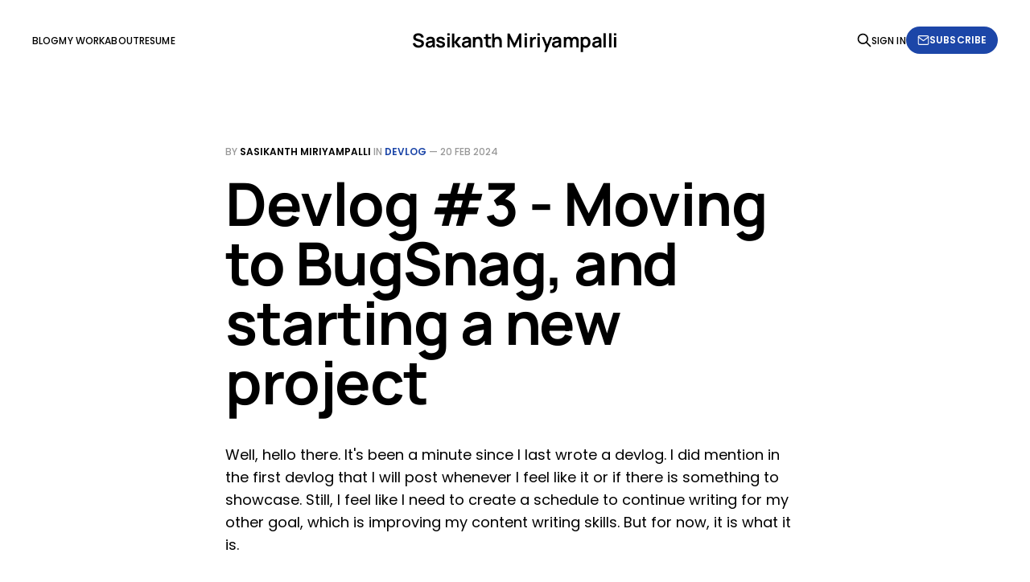

--- FILE ---
content_type: text/html; charset=utf-8
request_url: https://www.sasikanth.dev/dev-log-3/
body_size: 7146
content:
<!DOCTYPE html>
<html lang="en">

<head>
    <meta charset="utf-8">
    <meta name="viewport" content="width=device-width, initial-scale=1">
    <title>Devlog #3 - Moving to BugSnag, and starting a new project</title>
    <link rel="stylesheet" href="/assets/built/screen.css?v=4fb26deb6b">

    <link rel="icon" href="https://www.sasikanth.dev/content/images/size/w256h256/format/jpeg/2025/01/PXL_20230922_044927088--1-.jpg" type="image/jpeg">
    <link rel="canonical" href="https://www.sasikanth.dev/dev-log-3/">
    <meta name="referrer" content="no-referrer-when-downgrade">
    
    <meta property="og:site_name" content="Sasikanth Miriyampalli">
    <meta property="og:type" content="article">
    <meta property="og:title" content="Devlog #3 - Moving to BugSnag, and starting a new project">
    <meta property="og:description" content="Well, hello there. It&#x27;s been a minute since I last wrote a devlog. I did mention in the first devlog that I will post whenever I feel like it or if there is something to showcase. Still, I feel like I need to create a schedule to continue writing for">
    <meta property="og:url" content="https://www.sasikanth.dev/dev-log-3/">
    <meta property="og:image" content="https://www.sasikanth.dev/content/images/2022/04/publication-cover-new-3.png">
    <meta property="article:published_time" content="2024-02-20T04:59:24.000Z">
    <meta property="article:modified_time" content="2024-02-20T04:59:24.000Z">
    <meta property="article:tag" content="Devlog">
    
    <meta name="twitter:card" content="summary_large_image">
    <meta name="twitter:title" content="Devlog #3 - Moving to BugSnag, and starting a new project">
    <meta name="twitter:description" content="Well, hello there. It&#x27;s been a minute since I last wrote a devlog. I did mention in the first devlog that I will post whenever I feel like it or if there is something to showcase. Still, I feel like I need to create a schedule to continue writing for">
    <meta name="twitter:url" content="https://www.sasikanth.dev/dev-log-3/">
    <meta name="twitter:image" content="https://www.sasikanth.dev/content/images/2022/04/publication-cover-new-2.png">
    <meta name="twitter:label1" content="Written by">
    <meta name="twitter:data1" content="Sasikanth Miriyampalli">
    <meta name="twitter:label2" content="Filed under">
    <meta name="twitter:data2" content="Devlog">
    <meta name="twitter:site" content="@its_sasikanth">
    <meta property="og:image:width" content="1200">
    <meta property="og:image:height" content="482">
    
    <script type="application/ld+json">
{
    "@context": "https://schema.org",
    "@type": "Article",
    "publisher": {
        "@type": "Organization",
        "name": "Sasikanth Miriyampalli",
        "url": "https://www.sasikanth.dev/",
        "logo": {
            "@type": "ImageObject",
            "url": "https://www.sasikanth.dev/content/images/size/w256h256/format/jpeg/2025/01/PXL_20230922_044927088--1-.jpg",
            "width": 60,
            "height": 60
        }
    },
    "author": {
        "@type": "Person",
        "name": "Sasikanth Miriyampalli",
        "image": {
            "@type": "ImageObject",
            "url": "https://www.gravatar.com/avatar/b03fa943d54ac5377813c44bfb8954d2?s=250&r=x&d=mp",
            "width": 250,
            "height": 250
        },
        "url": "https://www.sasikanth.dev/author/sasikanth/",
        "sameAs": []
    },
    "headline": "Devlog #3 - Moving to BugSnag, and starting a new project",
    "url": "https://www.sasikanth.dev/dev-log-3/",
    "datePublished": "2024-02-20T04:59:24.000Z",
    "dateModified": "2024-02-20T04:59:24.000Z",
    "keywords": "Devlog",
    "description": "Well, hello there. It&#x27;s been a minute since I last wrote a devlog. I did mention in the first devlog that I will post whenever I feel like it or if there is something to showcase. Still, I feel like I need to create a schedule to continue writing for my other goal, which is improving my content writing skills. But for now, it is what it is.\n\nSo, let&#x27;s see what happened in the last couple of weeks.\n\n * I celebrated my 30th birthday 🥳\n * Played a lot of Like a Dragon: Infinite Wealth, still have ",
    "mainEntityOfPage": "https://www.sasikanth.dev/dev-log-3/"
}
    </script>

    <meta name="generator" content="Ghost 6.9">
    <link rel="alternate" type="application/rss+xml" title="Sasikanth Miriyampalli" href="https://www.sasikanth.dev/rss/">
    <script defer src="https://cdn.jsdelivr.net/ghost/portal@~2.56/umd/portal.min.js" data-i18n="true" data-ghost="https://www.sasikanth.dev/" data-key="d7723b26b4ab823b90399b59c5" data-api="https://www.sasikanth.dev/ghost/api/content/" data-locale="en" crossorigin="anonymous"></script><style id="gh-members-styles">.gh-post-upgrade-cta-content,
.gh-post-upgrade-cta {
    display: flex;
    flex-direction: column;
    align-items: center;
    font-family: -apple-system, BlinkMacSystemFont, 'Segoe UI', Roboto, Oxygen, Ubuntu, Cantarell, 'Open Sans', 'Helvetica Neue', sans-serif;
    text-align: center;
    width: 100%;
    color: #ffffff;
    font-size: 16px;
}

.gh-post-upgrade-cta-content {
    border-radius: 8px;
    padding: 40px 4vw;
}

.gh-post-upgrade-cta h2 {
    color: #ffffff;
    font-size: 28px;
    letter-spacing: -0.2px;
    margin: 0;
    padding: 0;
}

.gh-post-upgrade-cta p {
    margin: 20px 0 0;
    padding: 0;
}

.gh-post-upgrade-cta small {
    font-size: 16px;
    letter-spacing: -0.2px;
}

.gh-post-upgrade-cta a {
    color: #ffffff;
    cursor: pointer;
    font-weight: 500;
    box-shadow: none;
    text-decoration: underline;
}

.gh-post-upgrade-cta a:hover {
    color: #ffffff;
    opacity: 0.8;
    box-shadow: none;
    text-decoration: underline;
}

.gh-post-upgrade-cta a.gh-btn {
    display: block;
    background: #ffffff;
    text-decoration: none;
    margin: 28px 0 0;
    padding: 8px 18px;
    border-radius: 4px;
    font-size: 16px;
    font-weight: 600;
}

.gh-post-upgrade-cta a.gh-btn:hover {
    opacity: 0.92;
}</style>
    <script defer src="https://cdn.jsdelivr.net/ghost/sodo-search@~1.8/umd/sodo-search.min.js" data-key="d7723b26b4ab823b90399b59c5" data-styles="https://cdn.jsdelivr.net/ghost/sodo-search@~1.8/umd/main.css" data-sodo-search="https://www.sasikanth.dev/" data-locale="en" crossorigin="anonymous"></script>
    
    <link href="https://www.sasikanth.dev/webmentions/receive/" rel="webmention">
    <script defer src="/public/cards.min.js?v=4fb26deb6b"></script>
    <link rel="stylesheet" type="text/css" href="/public/cards.min.css?v=4fb26deb6b">
    <script defer src="/public/comment-counts.min.js?v=4fb26deb6b" data-ghost-comments-counts-api="https://www.sasikanth.dev/members/api/comments/counts/"></script>
    <script defer src="/public/member-attribution.min.js?v=4fb26deb6b"></script><style>:root {--ghost-accent-color: #1c46a8;}</style>
    <script async src="https://www.googletagmanager.com/gtag/js?id=G-WNCJJ3L0P4"></script>
<script>
  window.dataLayer = window.dataLayer || [];
  function gtag(){dataLayer.push(arguments);}
  gtag('js', new Date());

  gtag('config', 'G-WNCJJ3L0P4');
</script>
<link rel="stylesheet" type="text/css" href="https://cdnjs.cloudflare.com/ajax/libs/prism/1.27.0/themes/prism-tomorrow.min.css"></link>
    <link rel="preconnect" href="https://fonts.bunny.net"><link rel="stylesheet" href="https://fonts.bunny.net/css?family=manrope:300,500,700|poppins:400,500,600"><style>:root {--gh-font-heading: Manrope;--gh-font-body: Poppins;}</style>
</head>

<body class="post-template tag-devlog tag-hash-import-2025-01-02-23-10 gh-font-heading-manrope gh-font-body-poppins is-head-middle-logo">
<div class="gh-site">

    <header id="gh-head" class="gh-head gh-outer">
        <div class="gh-head-inner gh-inner">
            <div class="gh-head-brand">
                <div class="gh-head-brand-wrapper">
                    <a class="gh-head-logo" href="https://www.sasikanth.dev">
                            Sasikanth Miriyampalli
                    </a>
                </div>
                <button class="gh-search gh-icon-btn" aria-label="Search this site" data-ghost-search><svg xmlns="http://www.w3.org/2000/svg" fill="none" viewBox="0 0 24 24" stroke="currentColor" stroke-width="2" width="20" height="20"><path stroke-linecap="round" stroke-linejoin="round" d="M21 21l-6-6m2-5a7 7 0 11-14 0 7 7 0 0114 0z"></path></svg></button>
                <button class="gh-burger"></button>
            </div>

            <nav class="gh-head-menu">
                <ul class="nav">
    <li class="nav-blog"><a href="https://www.sasikanth.dev/">Blog</a></li>
    <li class="nav-my-work"><a href="https://www.sasikanth.dev/work/">My Work</a></li>
    <li class="nav-about"><a href="https://www.sasikanth.dev/me/">About</a></li>
    <li class="nav-resume"><a href="https://docs.google.com/document/d/1YuF1rvEgTARkh7HnEIyTCfnEgn7N6Ml3ZsosDGMgAnw/edit?usp=sharing">Resume</a></li>
</ul>

            </nav>

            <div class="gh-head-actions">
                    <button class="gh-search gh-icon-btn" aria-label="Search this site" data-ghost-search><svg xmlns="http://www.w3.org/2000/svg" fill="none" viewBox="0 0 24 24" stroke="currentColor" stroke-width="2" width="20" height="20"><path stroke-linecap="round" stroke-linejoin="round" d="M21 21l-6-6m2-5a7 7 0 11-14 0 7 7 0 0114 0z"></path></svg></button>
                    <div class="gh-head-members">
                                <a class="gh-head-link" href="#/portal/signin" data-portal="signin">Sign in</a>
                                <a class="gh-head-btn gh-btn gh-primary-btn" href="#/portal/signup" data-portal="signup"><svg width="20" height="20" viewBox="0 0 20 20" fill="none" stroke="currentColor" xmlns="http://www.w3.org/2000/svg">
    <path d="M3.33332 3.33334H16.6667C17.5833 3.33334 18.3333 4.08334 18.3333 5.00001V15C18.3333 15.9167 17.5833 16.6667 16.6667 16.6667H3.33332C2.41666 16.6667 1.66666 15.9167 1.66666 15V5.00001C1.66666 4.08334 2.41666 3.33334 3.33332 3.33334Z" stroke-width="1.5" stroke-linecap="round" stroke-linejoin="round"/>
    <path d="M18.3333 5L9.99999 10.8333L1.66666 5" stroke-width="1.5" stroke-linecap="round" stroke-linejoin="round"/>
</svg> Subscribe</a>
                    </div>
            </div>
        </div>
    </header>

    

<main id="gh-main" class="gh-main">
    <article class="gh-article post tag-devlog tag-hash-import-2025-01-02-23-10 no-image">

        <header class="gh-article-header gh-canvas">
            <span class="gh-article-meta">
                By <a href="/author/sasikanth/">Sasikanth Miriyampalli</a>
                    in
                    <a class="gh-article-tag" href="https://www.sasikanth.dev/tag/devlog/">Devlog</a>
                —
                <time datetime="2024-02-20">20 Feb 2024</time>
            </span>

            <h1 class="gh-article-title">Devlog #3 - Moving to BugSnag, and starting a new project</h1>


                    </header>

        <div class="gh-content gh-canvas">
            <p>Well, hello there. It's been a minute since I last wrote a devlog. I did mention in the first devlog that I will post whenever I feel like it or if there is something to showcase. Still, I feel like I need to create a schedule to continue writing for my other goal, which is improving my content writing skills. But for now, it is what it is.</p><p>So, let's see what happened in the last couple of weeks. </p><ul><li>I celebrated my 30th birthday 🥳</li><li>Played a lot of <a href="https://infinitewealth.sega.com/?ref=sasikanth.dev">Like a Dragon: Infinite Wealth</a>, still have to finish it</li><li>Catching up on all the F1 news that's happening, and there is a lot this season 😂</li><li>Moved error reporting on Twine from Sentry to BugSnag</li><li>Started a new project</li></ul><hr><h2 id="twine-feature-updates">Twine feature updates</h2><p>In the last 2 weeks, I released 3 updates to Twine that resolved a lot of issues and edge cases that users were experiencing and also worked on some quality-of-life features that people have been requesting. So far, I am quite happy with the stability of the app. </p><p>For the next set of updates, I want to prioritise features. I do have a couple of them on my backlog and looking forward to finishing them off. </p><p>It's probably also time for me to space out my releases so that I don't burn myself out, trying to make something every week.</p><hr><h2 id="sentry-to-bugsnag">Sentry to BugSnag</h2><p>Initially, I went with Sentry KMP implementation, mainly because of my familiarity with using Sentry before at work. I like it, but it does have quirks that annoy me, so I decided to migrate from Sentry to BugSnag on Twine. </p><p>While the Sentry KMP library worked, it often missed some unhandled errors for me or didn't even show different versions on my releases page for some reason. and more importantly, the library is just in the early stages which leads to, it not having the best experience when updating once in a while.</p><p>Since BugSnag didn't have a KMP library, I went with <a href="https://crashkios.touchlab.co/docs/bugsnag?ref=sasikanth.dev" rel="noreferrer">BugSnag</a> integration in CrashKiOS. So far it's working well. I have started receiving detailed error logs and was able to resolve a couple of important errors in the last 2 weeks. I am also a fan of the user experience on BugSnag.</p><p>It also shows the health of a release, which I am a huge fan of. Great way to quickly glance at how my releases are doing on both platforms. However, the session count seems wrong since it does not count each platform separately and seems to just combine them. Hopefully, it will improve once they support KMP apps natively.</p><figure class="kg-card kg-image-card"><img src="https://www.sasikanth.dev/content/images/2024/02/image.png" class="kg-image" alt="" loading="lazy" width="1620" height="409" srcset="https://www.sasikanth.dev/content/images/size/w600/2024/02/image.png 600w, https://www.sasikanth.dev/content/images/size/w1000/2024/02/image.png 1000w, https://www.sasikanth.dev/content/images/size/w1600/2024/02/image.png 1600w, https://www.sasikanth.dev/content/images/2024/02/image.png 1620w" sizes="(min-width: 720px) 720px"></figure><hr><h2 id="new-project">New project</h2><p>Twine is one of the projects I want to keep working on and make it better and eventually build features to earn from it as well. But working on the same project over and over again can feel boring for me. So, I decided on a small-scale project to play around with whenever I have time or I don't have the mental space to work on Twine.</p><p>I cannot wait to finish this project soon and share more info.</p><hr><h2 id="links-i-found-interesting">Links I found interesting</h2><p>This is something new I want to try, I want to start including a handful of links that I find interesting or noteworthy.</p><ul><li><a href="https://blog.gitbutler.com/git-tips-and-tricks/?ref=sasikanth.dev" rel="noreferrer">Git tips and tricks</a></li><li><a href="https://www.sinasamaki.com/neumorphism-in-jetpack-compose/?ref=sasikanth.dev">Neumorphism in Jetpack Compose</a></li><li><a href="https://willem.com/blog/2024-02-16_vision-pro/?ref=sasikanth.dev">Coding in Vision Pro</a></li><li><a href="https://www.youtube.com/watch?v=pv3Ss8o9gGQ&ref=sasikanth.dev">X-Men '97 Trailer</a></li></ul><hr><p>That's it for this devlog. See you folks next time, have a great week ahead 👋🏾</p><div class="kg-card kg-signup-card kg-width-wide " data-lexical-signup-form="" style="background-color: #F0F0F0; display: none;">
            
            <div class="kg-signup-card-content">
                
                <div class="kg-signup-card-text ">
                    <h2 class="kg-signup-card-heading" style="color: #000000;"><span style="white-space: pre-wrap;">Sign up for Sasikanth</span></h2>
                    <p class="kg-signup-card-subheading" style="color: #000000;"><span style="white-space: pre-wrap;">I am a software developer with primary focus on Android and Kotlin, and building products with good user experience</span></p>
                    
        <form class="kg-signup-card-form" data-members-form="signup">
            
            <div class="kg-signup-card-fields">
                <input class="kg-signup-card-input" id="email" data-members-email="" type="email" required="true" placeholder="Your email">
                <button class="kg-signup-card-button kg-style-accent" style="color: #FFFFFF;" type="submit">
                    <span class="kg-signup-card-button-default">Subscribe</span>
                    <span class="kg-signup-card-button-loading"><svg xmlns="http://www.w3.org/2000/svg" height="24" width="24" viewBox="0 0 24 24">
        <g stroke-linecap="round" stroke-width="2" fill="currentColor" stroke="none" stroke-linejoin="round" class="nc-icon-wrapper">
            <g class="nc-loop-dots-4-24-icon-o">
                <circle cx="4" cy="12" r="3"></circle>
                <circle cx="12" cy="12" r="3"></circle>
                <circle cx="20" cy="12" r="3"></circle>
            </g>
            <style data-cap="butt">
                .nc-loop-dots-4-24-icon-o{--animation-duration:0.8s}
                .nc-loop-dots-4-24-icon-o *{opacity:.4;transform:scale(.75);animation:nc-loop-dots-4-anim var(--animation-duration) infinite}
                .nc-loop-dots-4-24-icon-o :nth-child(1){transform-origin:4px 12px;animation-delay:-.3s;animation-delay:calc(var(--animation-duration)/-2.666)}
                .nc-loop-dots-4-24-icon-o :nth-child(2){transform-origin:12px 12px;animation-delay:-.15s;animation-delay:calc(var(--animation-duration)/-5.333)}
                .nc-loop-dots-4-24-icon-o :nth-child(3){transform-origin:20px 12px}
                @keyframes nc-loop-dots-4-anim{0%,100%{opacity:.4;transform:scale(.75)}50%{opacity:1;transform:scale(1)}}
            </style>
        </g>
    </svg></span>
                </button>
            </div>
            <div class="kg-signup-card-success" style="color: #000000;">
                Email sent! Check your inbox to complete your signup.
            </div>
            <div class="kg-signup-card-error" style="color: #000000;" data-members-error=""></div>
        </form>
        
                    <p class="kg-signup-card-disclaimer" style="color: #000000;"><span style="white-space: pre-wrap;">No spam. Unsubscribe anytime.</span></p>
                </div>
            </div>
        </div>
        </div>

            <div class="gh-comments gh-canvas">
                
        <script defer src="https://cdn.jsdelivr.net/ghost/comments-ui@~1.2/umd/comments-ui.min.js" data-locale="en" data-ghost-comments="https://www.sasikanth.dev/" data-api="https://www.sasikanth.dev/ghost/api/content/" data-admin="https://www.sasikanth.dev/ghost/" data-key="d7723b26b4ab823b90399b59c5" data-title="null" data-count="true" data-post-id="67771cd91429b500016d12bd" data-color-scheme="auto" data-avatar-saturation="60" data-accent-color="#1c46a8" data-comments-enabled="all" data-publication="Sasikanth Miriyampalli" crossorigin="anonymous"></script>
    
            </div>

        <footer class="gh-article-footer gh-canvas no-border">
            <nav class="gh-navigation">
                <div class="gh-navigation-previous">
                        <a class="gh-navigation-link" href="/dev-log-2/">
                            <span class="gh-navigation-label"><svg xmlns="http://www.w3.org/2000/svg" width="24" height="24" viewBox="0 0 24 24" fill="none" stroke="currentColor" stroke-width="2" stroke-linecap="round" stroke-linejoin="round">
    <line x1="19" y1="12" x2="5" y2="12"></line>
    <polyline points="12 19 5 12 12 5"></polyline>
</svg> Previous issue</span>
                            <h4 class="gh-navigation-title">Dev Log #2 - Monetising Twine in future</h4>
                        </a>
                </div>

                <div class="gh-navigation-middle"></div>

                <div class="gh-navigation-next">
                        <a class="gh-navigation-link" href="/deploying-twine-to-app-store-and-play-store/">
                            <span class="gh-navigation-label">Next issue <svg xmlns="http://www.w3.org/2000/svg" width="24" height="24" viewBox="0 0 24 24" fill="none" stroke="currentColor" stroke-width="2" stroke-linecap="round" stroke-linejoin="round">
    <line x1="5" y1="12" x2="19" y2="12"></line>
    <polyline points="12 5 19 12 12 19"></polyline>
</svg></span>
                            <h4 class="gh-navigation-title">How I release Twine on Android &amp; iOS simultaneously</h4>
                        </a>
                </div>
            </nav>
        </footer>

    </article>
</main>



        <div class="gh-subscribe">
            <div class="gh-outer">
                <section class="gh-subscribe-inner">
                    <h3 class="gh-subscribe-title">Subscribe to Sasikanth Miriyampalli</h3>
                    <div class="gh-subscribe-description">Don’t miss out on the latest content. Sign up now to get access to the library of members-only content.</div>
                    <a class="gh-subscribe-input" href="#/portal/signup" data-portal="signup">
                        <div class="gh-subscribe-input-text">
                            <svg width="20" height="20" viewBox="0 0 20 20" fill="none" stroke="currentColor" xmlns="http://www.w3.org/2000/svg">
    <path d="M3.33332 3.33334H16.6667C17.5833 3.33334 18.3333 4.08334 18.3333 5.00001V15C18.3333 15.9167 17.5833 16.6667 16.6667 16.6667H3.33332C2.41666 16.6667 1.66666 15.9167 1.66666 15V5.00001C1.66666 4.08334 2.41666 3.33334 3.33332 3.33334Z" stroke-width="1.5" stroke-linecap="round" stroke-linejoin="round"/>
    <path d="M18.3333 5L9.99999 10.8333L1.66666 5" stroke-width="1.5" stroke-linecap="round" stroke-linejoin="round"/>
</svg>                            jamie@example.com
                        </div>
                        <div class="gh-subscribe-input-btn">Subscribe</div>
                    </a>
                </section>
            </div>
        </div>

    <footer class="gh-foot gh-outer">
        <div class="gh-foot-inner gh-inner">
            <div class="gh-copyright">
                Sasikanth Miriyampalli © 2025
            </div>
                <nav class="gh-foot-menu">
                    <ul class="nav">
    <li class="nav-bluesky"><a href="https://bsky.app/profile/sasikanth.dev">Bluesky</a></li>
    <li class="nav-twitter"><a href="https://twitter.com/its_sasikanth">Twitter</a></li>
    <li class="nav-linkedin"><a href="https://www.linkedin.com/in/sasikanthmiriyampalli/">LinkedIn</a></li>
    <li class="nav-rss"><a href="https://sasikanth.dev/rss/">RSS</a></li>
</ul>

                </nav>
            <div class="gh-powered-by">
                <a href="https://ghost.org/" target="_blank" rel="noopener">Powered by Ghost</a>
            </div>
        </div>
    </footer>

</div>

    <div class="pswp" tabindex="-1" role="dialog" aria-hidden="true">
    <div class="pswp__bg"></div>

    <div class="pswp__scroll-wrap">
        <div class="pswp__container">
            <div class="pswp__item"></div>
            <div class="pswp__item"></div>
            <div class="pswp__item"></div>
        </div>

        <div class="pswp__ui pswp__ui--hidden">
            <div class="pswp__top-bar">
                <div class="pswp__counter"></div>

                <button class="pswp__button pswp__button--close" title="Close (Esc)"></button>
                <button class="pswp__button pswp__button--share" title="Share"></button>
                <button class="pswp__button pswp__button--fs" title="Toggle fullscreen"></button>
                <button class="pswp__button pswp__button--zoom" title="Zoom in/out"></button>

                <div class="pswp__preloader">
                    <div class="pswp__preloader__icn">
                        <div class="pswp__preloader__cut">
                            <div class="pswp__preloader__donut"></div>
                        </div>
                    </div>
                </div>
            </div>

            <div class="pswp__share-modal pswp__share-modal--hidden pswp__single-tap">
                <div class="pswp__share-tooltip"></div>
            </div>

            <button class="pswp__button pswp__button--arrow--left" title="Previous (arrow left)"></button>
            <button class="pswp__button pswp__button--arrow--right" title="Next (arrow right)"></button>

            <div class="pswp__caption">
                <div class="pswp__caption__center"></div>
            </div>
        </div>
    </div>
</div>
<script src="/assets/built/main.min.js?v=4fb26deb6b"></script>

<script type="text/javascript" src="https://cdnjs.cloudflare.com/ajax/libs/prism/1.29.0/prism.min.js"></script>
<script type="text/javascript" src="https://cdnjs.cloudflare.com/ajax/libs/prism/1.29.0/components/prism-markup.min.js"></script>
<script type="text/javascript" src="https://cdnjs.cloudflare.com/ajax/libs/prism/1.29.0/components/prism-kotlin.min.js"></script>
<script type="text/javascript" src="https://cdnjs.cloudflare.com/ajax/libs/prism/1.29.0/components/prism-javascript.min.js"></script>
<script type="text/javascript" src="https://cdnjs.cloudflare.com/ajax/libs/prism/1.29.0/components/prism-yaml.min.js"></script>
<script type="text/javascript" src="https://cdnjs.cloudflare.com/ajax/libs/prism/1.29.0/components/prism-json.min.js"></script>
<script type="text/javascript" src="https://cdnjs.cloudflare.com/ajax/libs/prism/1.29.0/components/prism-java.min.js"></script>
<script type="text/javascript" src="https://cdnjs.cloudflare.com/ajax/libs/prism/1.29.0/components/prism-groovy.min.js"></script>
<script type="text/javascript" src="https://cdnjs.cloudflare.com/ajax/libs/prism/1.29.0/components/prism-bash.min.js"></script>
<script type="text/javascript" src="https://cdnjs.cloudflare.com/ajax/libs/prism/1.29.0/components/prism-typescript.min.js"></script>
<script type="text/javascript" src="https://cdnjs.cloudflare.com/ajax/libs/prism/1.29.0/components/prism-toml.min.js"></script>

<style>
  pre[class*="language-"] {
      font-size: 14px;
  }
</style>

<!-- <script>
    const urlRegex = /^https?:\/\/(www\.)?sasikanth\.dev\/(me\/)?$/;
    const url = document.location.toString();

    if (!urlRegex.test(url)) {
        const script = document.createElement('script');
        
        script.setAttribute("id", "comments")
	    script.setAttribute("src", "https://utteranc.es/client.js");
        script.setAttribute("repo", "msasikanth/website-theme");
        script.setAttribute("issue-term", "pathname");
        script.setAttribute("theme", "preferred-color-scheme");
        script.setAttribute("crossorigin", "anonymous");

        document.body.appendChild(script);
    } else {
        const commentsScript = document.getElementById("comments");
        if (commentsScript) {
            document.body.removeChild(commentsScript);
        }
    }
</script>
 -->

</body>

</html>